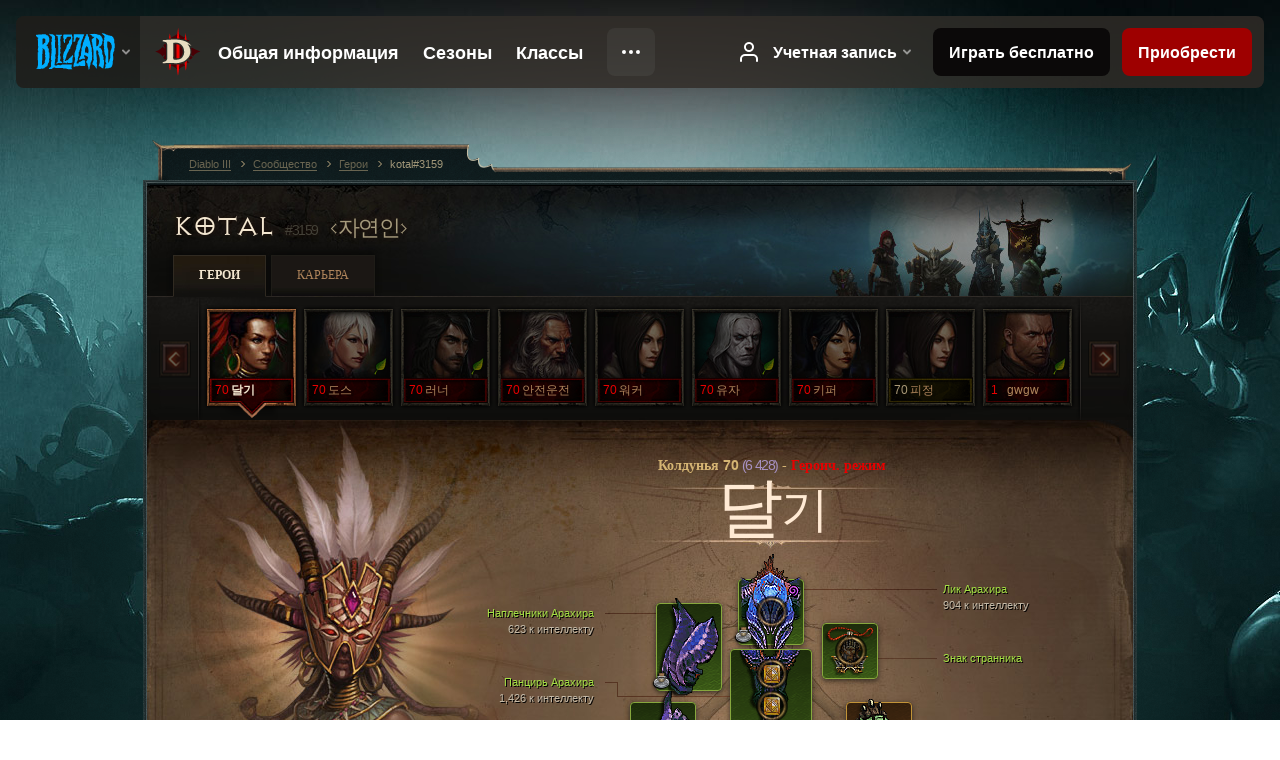

--- FILE ---
content_type: text/html;charset=UTF-8
request_url: https://kr.diablo3.blizzard.com/ru-ru/profile/kotal-3159/hero/93030833
body_size: 15647
content:
<!DOCTYPE html>
<html xmlns="http://www.w3.org/1999/xhtml" xml:lang="ru-ru" lang="ru-ru">
<head xmlns:og="http://ogp.me/ns#" xmlns:fb="http://ogp.me/ns/fb#">
<script type="text/javascript">
//<![CDATA[
var BlzCookieConsent = {
host: "blizzard.com",
onetrustScriptUrl: "https://cdn.cookielaw.org/scripttemplates/otSDKStub.js",
onetrustDomainScript: "22011b0f-2c46-49a3-a7bf-5f98a4d4da65",
cookieInfoUrlPattern: "/cookies/?$"
}
//]]>
</script>
<script type="text/javascript" src="/static/js/libs/cookie-consent-filter-compat.js?v=58-137" defer></script>
<script>
//<![CDATA[
var dataLayer = dataLayer|| [];
dataLayer.push({
"authenticated": "0" });
(function(w,d,s,l,i){w[l]=w[l]||[];w[l].push({"gtm.start":new Date().getTime(),event:"gtm.js"});var f=d.getElementsByTagName(s)[0], j=d.createElement(s),dl=l!="dataLayer"?"&amp;l="+l:"";j.async=true;j.src=
"//www.googletagmanager.com/gtm.js?id="+i+dl;f.parentNode.insertBefore(j,f);})
(window,document,"script","dataLayer","GTM-TVHPB9J");
//]]>
</script>
<meta http-equiv="imagetoolbar" content="false" />
<meta http-equiv="X-UA-Compatible" content="IE=edge,chrome=1" />
<title>kotal#3159 - Сообщество - Diablo III</title>
<link rel="icon" href="/static/images/icons/favicon.ico?v=58-137" type="image/x-icon" />
<link rel="shortcut icon" href="/static/images/icons/favicon.ico?v=58-137" type="image/x-icon" />
<link rel="stylesheet" type="text/css" media="all" href="/static/local-common/css/common-game-site.min.css?v=58-137" />
<link rel="stylesheet" type="text/css" media="all" href="/static/css/legal/ratings.css?v=58-137" />
<link rel="stylesheet" type="text/css" media="all" href="/static/css/d3.css?v=137" />
<link rel="stylesheet" type="text/css" media="all" href="/static/css/tooltips.css?v=137" />
<link rel="stylesheet" type="text/css" media="all" href="/static/css/profile/shared.css?v=58-137" />
<link rel="stylesheet" type="text/css" media="all" href="/static/css/profile/hero.css?v=58-137" />
<link rel="stylesheet" type="text/css" media="all" href="/static/css/tool/gear-calculator/hero-slots.css?v=58-137" />
<!--[if IE 6]> <link rel="stylesheet" type="text/css" media="all" href="/static/css/tooltips-ie6.css?v=137" />
<![endif]-->
<script type="text/javascript" src="/static/local-common/js/third-party.js?v=58-137"></script>
<script type="text/javascript" src="/static/local-common/js/common-game-site.min.js?v=58-137"></script>
<meta name="twitter:card" content="summary" />
<meta name="twitter:title" content="kotal#3159 - Сообщество - Diablo III" />
<meta name="twitter:description" content="witch-doctor 70-го уровня" />
<meta name="twitter:image:src" content="https://assets.diablo3.blizzard.com/d3/icons/portraits/100/witchdoctor_female.png" />
<!--[if IE 6]> <script type="text/javascript">
//<![CDATA[
try { document.execCommand('BackgroundImageCache', false, true) } catch(e) {}
//]]>
</script>
<![endif]-->
<script type="text/javascript">
//<![CDATA[
var Core = Core || {},
Login = Login || {};
Core.staticUrl = '/static';
Core.sharedStaticUrl = '/static/local-common';
Core.baseUrl = '/ru-ru';
Core.projectUrl = '';
Core.cdnUrl = 'https://blzmedia-a.akamaihd.net';
Core.supportUrl = 'http://kr.battle.net/support/';
Core.secureSupportUrl = 'https://kr.battle.net/support/';
Core.project = 'd3';
Core.locale = 'ru-ru';
Core.language = 'ru';
Core.region = 'kr';
Core.shortDateFormat = 'dd/MM/yyyy';
Core.dateTimeFormat = 'dd/MM/yyyy HH:mm';
Core.loggedIn = false;
Core.userAgent = 'web';
Login.embeddedUrl = 'https://kr.battle.net/login/login.frag';
var Flash = Flash || {};
Flash.videoPlayer = 'https://blzmedia-a.akamaihd.net/global-video-player/themes/d3/video-player.swf';
Flash.videoBase = 'https://blzmedia-a.akamaihd.net/d3/media/videos';
Flash.ratingImage = 'https://blzmedia-a.akamaihd.net/global-video-player/ratings/d3/ru-ru.jpg';
Flash.expressInstall = 'https://blzmedia-a.akamaihd.net/global-video-player/expressInstall.swf';
Flash.videoBase = 'https://assets.diablo3.blizzard.com/d3/media/videos';
//]]>
</script>
<meta property="fb:app_id" content="155068716934" />
<meta property="og:site_name" content="Diablo III" />
<meta property="og:locale" content="ru_RU" />
<meta property="og:type" content="website" />
<meta property="og:url" content="https://kr.diablo3.blizzard.com/ru-ru/profile/kotal-3159/hero/93800745" />
<meta property="og:image" content="https://assets.diablo3.blizzard.com/d3/icons/portraits/100/witchdoctor_female.png" />
<meta property="og:image" content="https://blzmedia-a.akamaihd.net/battle.net/logos/og-d3.png" />
<meta property="og:image" content="https://blzmedia-a.akamaihd.net/battle.net/logos/og-blizzard.png" />
<meta property="og:title" content="달기" />
<meta property="og:description" content="witch-doctor 70-го уровня" />
<link rel="canonical" href="https://kr.diablo3.blizzard.com/ru-ru/profile/kotal-3159/hero/93800745" />
<meta property="d3-cloud-provider" content="aws" />
<meta property="d3-app-name" content="d3-site-prod-kr" />
<meta property="d3-app-version" content="9.5.0" />
</head>
<body class="ru-ru profile profile-hero" itemscope="itemscope" itemtype="http://schema.org/WebPage" data-legal-country="US">
<noscript><iframe src="https://www.googletagmanager.com/ns.html?id=GTM-TVHPB9J"
height="0" width="0" style="display:none;visibility:hidden"></iframe></noscript>
<blz-nav
locale="ru-ru"
content="d3"
link-prefix="https://diablo3.blizzard.com/"
hidden
>
<script async src="https://navbar.blizzard.com/static/v1/nav.js"></script>
</blz-nav>
<div class="bg-wrapper">
<div class="wrapper">
<div id="main-content"></div>
<div class="body" itemscope="itemscope" itemtype="http://schema.org/WebPageElement">
<div class="body-top">
<div class="body-bot">



	<div class="profile-wrapper">
		<div class="profile-head">
			<a href="/ru-ru/profile/kotal-3159/">


	<h2 class="header-2" >					kotal
					<span class="battleTag">#3159</span>
					<span class="clan">자연인</span>
</h2>
			</a>
	<span class="clear"><!-- --></span>
		</div>



	<ul class="tab-menu ">
				<li class="menu-heroes ">
					<a href="/ru-ru/profile/kotal-3159/hero/93800745"
					
					 class="tab-active">
					<span>Герои</span>
					</a>
				</li>
				<li class="menu-career ">
					<a href="/ru-ru/profile/kotal-3159/career"
					
					>
					<span>Карьера</span>
					</a>
				</li>
	</ul>

		<script type="text/javascript">
		//<![CDATA[
				$(function() {
					Profile.baseUrl = '/ru-ru/profile/kotal-3159/';
					Profile.lastHero = 93800745;
					Profile.heroes = [
							{ id: 93800745, name: '달기', level: 70, 'class': 'witch-doctor', historyType: 'hero' },
							{ id: 99739341, name: '도스', level: 70, 'class': 'monk', historyType: 'hero' },
							{ id: 98961394, name: '러너', level: 70, 'class': 'demon-hunter', historyType: 'hero' },
							{ id: 80621054, name: '안전운전', level: 70, 'class': 'barbarian', historyType: 'hero' },
							{ id: 97505627, name: '워커', level: 70, 'class': 'demon-hunter', historyType: 'hero' },
							{ id: 97879059, name: '유자', level: 70, 'class': 'necromancer', historyType: 'hero' },
							{ id: 95899581, name: '키퍼', level: 70, 'class': 'wizard', historyType: 'hero' },
							{ id: 67762546, name: '피정', level: 70, 'class': 'demon-hunter', historyType: 'hero' },
							{ id: 99842188, name: 'gwgw', level: 1, 'class': 'crusader', historyType: 'hero' }
					];


						Profile.suppressAjaxLoad = true;

						if (window.history.pushState) {
							var activeHero = Profile.getHero(93800745);
							window.history.replaceState(activeHero, activeHero.name, activeHero.id);
						}
						Profile.bindHistory();
				});
		//]]>
		</script>


		<div class="profile-body" id="profile-body">


	<div class="witch-doctor-female">
		<div class="profile-selector MediaCarousel MediaCarousel--heroes" id="heroes">
			<span class="MediaCarousel-page MediaCarousel-page--right MediaCarousel-page--end"><span></span></span>
			<span class="MediaCarousel-page MediaCarousel-page--left MediaCarousel-page--end"><span></span></span>
			<div class="MediaCarousel-scrollWrap">
				<ul class="hero-tabs MediaCarousel-scroll">


						<li class="MediaCarousel-thumb">
							<a class="hero-tab witch-doctor-female hardcore active" href="93800745" data-tooltip="#hero-tab-tooltip-0">
								<span class="hero-portrait">
								</span>
								<span class="level">70</span>
								<span class="name">달기</span>
							</a>



	<div id="hero-tab-tooltip-0" style="display:none">
		<div class="hero-tab-tooltip profile-tooltip">
			


	<h2 class="subheader-2" >달기</h2>

			<p class="d3-color-hardcore">
				female <strong>70</strong>
			</p>
				<p class="d3-color-hardcore">Героич. режим
				</p>
		</div>
	</div>
						</li>


						<li class="MediaCarousel-thumb">
							<a class="hero-tab monk-female hardcore" href="99739341" data-tooltip="#hero-tab-tooltip-1">
								<span class="hero-portrait">
										<span class="small-seasonal-leaf"></span>
								</span>
								<span class="level">70</span>
								<span class="name">도스</span>
							</a>



	<div id="hero-tab-tooltip-1" style="display:none">
		<div class="hero-tab-tooltip profile-tooltip">
			


	<h2 class="subheader-2" >도스</h2>

			<p class="d3-color-hardcore">
				female <strong>70</strong>
				 - <span class="d3-color-seasonal">Сезонный герой</span>
			</p>
				<p class="d3-color-hardcore">Героич. режим
				</p>
		</div>
	</div>
						</li>


						<li class="MediaCarousel-thumb">
							<a class="hero-tab demon-hunter-male hardcore" href="98961394" data-tooltip="#hero-tab-tooltip-2">
								<span class="hero-portrait">
										<span class="small-seasonal-leaf"></span>
								</span>
								<span class="level">70</span>
								<span class="name">러너</span>
							</a>



	<div id="hero-tab-tooltip-2" style="display:none">
		<div class="hero-tab-tooltip profile-tooltip">
			


	<h2 class="subheader-2" >러너</h2>

			<p class="d3-color-hardcore">
				male <strong>70</strong>
				 - <span class="d3-color-seasonal">Сезонный герой</span>
			</p>
				<p class="d3-color-hardcore">Героич. режим
				</p>
		</div>
	</div>
						</li>


						<li class="MediaCarousel-thumb">
							<a class="hero-tab barbarian-male hardcore" href="80621054" data-tooltip="#hero-tab-tooltip-3">
								<span class="hero-portrait">
								</span>
								<span class="level">70</span>
								<span class="name">안전운전</span>
							</a>



	<div id="hero-tab-tooltip-3" style="display:none">
		<div class="hero-tab-tooltip profile-tooltip">
			


	<h2 class="subheader-2" >안전운전</h2>

			<p class="d3-color-hardcore">
				male <strong>70</strong>
			</p>
				<p class="d3-color-hardcore">Героич. режим
				</p>
		</div>
	</div>
						</li>


						<li class="MediaCarousel-thumb">
							<a class="hero-tab demon-hunter-female hardcore" href="97505627" data-tooltip="#hero-tab-tooltip-4">
								<span class="hero-portrait">
								</span>
								<span class="level">70</span>
								<span class="name">워커</span>
							</a>



	<div id="hero-tab-tooltip-4" style="display:none">
		<div class="hero-tab-tooltip profile-tooltip">
			


	<h2 class="subheader-2" >워커</h2>

			<p class="d3-color-hardcore">
				female <strong>70</strong>
			</p>
				<p class="d3-color-hardcore">Героич. режим
				</p>
		</div>
	</div>
						</li>


						<li class="MediaCarousel-thumb">
							<a class="hero-tab necromancer-male hardcore" href="97879059" data-tooltip="#hero-tab-tooltip-5">
								<span class="hero-portrait">
										<span class="small-seasonal-leaf"></span>
								</span>
								<span class="level">70</span>
								<span class="name">유자</span>
							</a>



	<div id="hero-tab-tooltip-5" style="display:none">
		<div class="hero-tab-tooltip profile-tooltip">
			


	<h2 class="subheader-2" >유자</h2>

			<p class="d3-color-hardcore">
				male <strong>70</strong>
				 - <span class="d3-color-seasonal">Сезонный герой</span>
			</p>
				<p class="d3-color-hardcore">Героич. режим
				</p>
		</div>
	</div>
						</li>


						<li class="MediaCarousel-thumb">
							<a class="hero-tab wizard-female hardcore" href="95899581" data-tooltip="#hero-tab-tooltip-6">
								<span class="hero-portrait">
								</span>
								<span class="level">70</span>
								<span class="name">키퍼</span>
							</a>



	<div id="hero-tab-tooltip-6" style="display:none">
		<div class="hero-tab-tooltip profile-tooltip">
			


	<h2 class="subheader-2" >키퍼</h2>

			<p class="d3-color-hardcore">
				female <strong>70</strong>
			</p>
				<p class="d3-color-hardcore">Героич. режим
				</p>
		</div>
	</div>
						</li>


						<li class="MediaCarousel-thumb">
							<a class="hero-tab demon-hunter-female " href="67762546" data-tooltip="#hero-tab-tooltip-7">
								<span class="hero-portrait">
								</span>
								<span class="level">70</span>
								<span class="name">피정</span>
							</a>



	<div id="hero-tab-tooltip-7" style="display:none">
		<div class="hero-tab-tooltip profile-tooltip">
			


	<h2 class="subheader-2" >피정</h2>

			<p >
				female <strong>70</strong>
			</p>
		</div>
	</div>
						</li>


						<li class="MediaCarousel-thumb">
							<a class="hero-tab crusader-male hardcore" href="99842188" data-tooltip="#hero-tab-tooltip-8">
								<span class="hero-portrait">
										<span class="small-seasonal-leaf"></span>
								</span>
								<span class="level">1</span>
								<span class="name">gwgw</span>
							</a>



	<div id="hero-tab-tooltip-8" style="display:none">
		<div class="hero-tab-tooltip profile-tooltip">
			


	<h2 class="subheader-2" >gwgw</h2>

			<p class="d3-color-hardcore">
				male <strong>1</strong>
				 - <span class="d3-color-seasonal">Сезонный герой</span>
			</p>
				<p class="d3-color-hardcore">Героич. режим
				</p>
		</div>
	</div>
						</li>
				</ul>
			</div>
		</div>

		<div class="profile-sheet">




	<h2 class="class" >				<a href="/ru-ru/class/witch-doctor/">

					<span>Колдунья <strong>70<span class="paragon-level">(6 428)</span></strong></span>
						<span> - </span>
						<strong class="d3-color-hardcore">Героич. режим</strong>

				</a>
</h2>

			

	<h2 class="header-2 name" >달기</h2>


			<div class="paperdoll" id="paperdoll">

		<div class="weapon-flourish main-hand-flourish elemental-lightning"></div>

	<ul class="gear-slots">
	<li class="slot-head">

				<a class="slot-link" href="/ru-ru/item/arachyrs-visage-Unique_Helm_Set_02_p3" data-d3tooltip="item-profile/10323104~93800745~arachyrs-visage~Unique_Helm_Set_02_p3">
				<span class="d3-icon d3-icon-item d3-icon-item-green">
					<span class="icon-item-gradient">
						<span class="icon-item-inner"></span>
					</span>
				</span>

					<span class="image">
					<img src="https://assets.diablo3.blizzard.com/d3/icons/items/large/unique_helm_set_02_p3_witchdoctor_male.png" alt="" />
				</span>

		<span class="sockets-wrapper">
			<span class="sockets-align">
						<span class="socket">

						</span><br />
			</span>
		</span>
				</a>

		<a href="/ru-ru/item/winter-dye-Dye_03" class="item-dye" >
			<img src="https://assets.diablo3.blizzard.com/d3/icons/items/small/dye_03_demonhunter_male.png" />
		</a>

		<a href="/ru-ru/item/visage-of-giyua-Unique_VoodooMask_008_x1" class="item-transmog" >
			<img src="/static/images/profile/hero/bg-transmog.gif?v=58-137" />
		</a>

	</li>
	<li class="slot-torso">

				<a class="slot-link" href="/ru-ru/item/arachyrs-carapace-Unique_Chest_Set_02_p3" data-d3tooltip="item-profile/10323104~93800745~arachyrs-carapace~Unique_Chest_Set_02_p3">
				<span class="d3-icon d3-icon-item d3-icon-item-green">
					<span class="icon-item-gradient">
						<span class="icon-item-inner"></span>
					</span>
				</span>

					<span class="image">
					<img src="https://assets.diablo3.blizzard.com/d3/icons/items/large/unique_chest_set_02_p3_witchdoctor_male.png" alt="" />
				</span>

		<span class="sockets-wrapper">
			<span class="sockets-align">
					<span class="socket">
						<img class="gem" src="https://assets.diablo3.blizzard.com/d3/icons/items/small/x1_topaz_10_demonhunter_male.png" />
					</span><br />
					<span class="socket">
						<img class="gem" src="https://assets.diablo3.blizzard.com/d3/icons/items/small/x1_topaz_10_demonhunter_male.png" />
					</span><br />
					<span class="socket">
						<img class="gem" src="https://assets.diablo3.blizzard.com/d3/icons/items/small/x1_topaz_10_demonhunter_male.png" />
					</span><br />
			</span>
		</span>
				</a>

		<a href="/ru-ru/item/winter-dye-Dye_03" class="item-dye" >
			<img src="https://assets.diablo3.blizzard.com/d3/icons/items/small/dye_03_demonhunter_male.png" />
		</a>


	</li>
	<li class="slot-feet">

				<a class="slot-link" href="/ru-ru/item/arachyrs-stride-Unique_Boots_Set_02_p3" data-d3tooltip="item-profile/10323104~93800745~arachyrs-stride~Unique_Boots_Set_02_p3">
				<span class="d3-icon d3-icon-item d3-icon-item-green">
					<span class="icon-item-gradient">
						<span class="icon-item-inner"></span>
					</span>
				</span>

					<span class="image">
					<img src="https://assets.diablo3.blizzard.com/d3/icons/items/large/unique_boots_set_02_p3_witchdoctor_male.png" alt="" />
				</span>

				</a>

		<a href="/ru-ru/item/winter-dye-Dye_03" class="item-dye" >
			<img src="https://assets.diablo3.blizzard.com/d3/icons/items/small/dye_03_demonhunter_male.png" />
		</a>

		<a href="/ru-ru/artisan/blacksmith/recipe/master-greaves" class="item-transmog" >
			<img src="/static/images/profile/hero/bg-transmog.gif?v=58-137" />
		</a>

	</li>
	<li class="slot-hands">

				<a class="slot-link" href="/ru-ru/item/arachyrs-claws-Unique_Gloves_Set_02_p3" data-d3tooltip="item-profile/10323104~93800745~arachyrs-claws~Unique_Gloves_Set_02_p3">
				<span class="d3-icon d3-icon-item d3-icon-item-green">
					<span class="icon-item-gradient">
						<span class="icon-item-inner"></span>
					</span>
				</span>

					<span class="image">
					<img src="https://assets.diablo3.blizzard.com/d3/icons/items/large/unique_gloves_set_02_p3_witchdoctor_male.png" alt="" />
				</span>

				</a>

		<a href="/ru-ru/item/winter-dye-Dye_03" class="item-dye" >
			<img src="https://assets.diablo3.blizzard.com/d3/icons/items/small/dye_03_demonhunter_male.png" />
		</a>


	</li>
	<li class="slot-shoulders">

				<a class="slot-link" href="/ru-ru/item/arachyrs-mantle-Unique_Shoulder_Set_02_p3" data-d3tooltip="item-profile/10323104~93800745~arachyrs-mantle~Unique_Shoulder_Set_02_p3">
				<span class="d3-icon d3-icon-item d3-icon-item-green">
					<span class="icon-item-gradient">
						<span class="icon-item-inner"></span>
					</span>
				</span>

					<span class="image">
					<img src="https://assets.diablo3.blizzard.com/d3/icons/items/large/unique_shoulder_set_02_p3_witchdoctor_male.png" alt="" />
				</span>

				</a>

		<a href="/ru-ru/item/winter-dye-Dye_03" class="item-dye" >
			<img src="https://assets.diablo3.blizzard.com/d3/icons/items/small/dye_03_demonhunter_male.png" />
		</a>


	</li>
	<li class="slot-legs">

				<a class="slot-link" href="/ru-ru/item/depth-diggers-Unique_Pants_006_p1" data-d3tooltip="item-profile/10323104~93800745~depth-diggers~Unique_Pants_006_p1">
				<span class="d3-icon d3-icon-item d3-icon-item-orange">
					<span class="icon-item-gradient">
						<span class="icon-item-inner"></span>
					</span>
				</span>

					<span class="image">
					<img src="https://assets.diablo3.blizzard.com/d3/icons/items/large/unique_pants_006_p1_witchdoctor_male.png" alt="" />
				</span>

		<span class="sockets-wrapper">
			<span class="sockets-align">
					<span class="socket">
						<img class="gem" src="https://assets.diablo3.blizzard.com/d3/icons/items/small/x1_topaz_10_demonhunter_male.png" />
					</span><br />
					<span class="socket">
						<img class="gem" src="https://assets.diablo3.blizzard.com/d3/icons/items/small/x1_topaz_10_demonhunter_male.png" />
					</span><br />
			</span>
		</span>
				</a>



	</li>
	<li class="slot-bracers">

				<a class="slot-link" href="/ru-ru/item/lakumbas-ornament-P72_Unique_Bracer_102" data-d3tooltip="item-profile/10323104~93800745~lakumbas-ornament~P72_Unique_Bracer_102">
				<span class="d3-icon d3-icon-item d3-icon-item-orange">
					<span class="icon-item-gradient">
						<span class="icon-item-inner"></span>
					</span>
				</span>

					<span class="image">
					<img src="https://assets.diablo3.blizzard.com/d3/icons/items/large/p72_unique_bracer_102_witchdoctor_male.png" alt="" />
				</span>

				</a>



	</li>
	<li class="slot-mainHand">

				<a class="slot-link" href="/ru-ru/item/sacred-harvester-P1_CeremonialDagger_norm_unique_01" data-d3tooltip="item-profile/10323104~93800745~sacred-harvester~P1_CeremonialDagger_norm_unique_01">
				<span class="d3-icon d3-icon-item d3-icon-item-orange">
					<span class="icon-item-gradient">
						<span class="icon-item-inner"></span>
					</span>
				</span>

					<span class="image">
					<img src="https://assets.diablo3.blizzard.com/d3/icons/items/large/p1_ceremonialdagger_norm_unique_01_witchdoctor_male.png" alt="" />
				</span>

		<span class="sockets-wrapper">
			<span class="sockets-align">
					<span class="socket">
						<img class="gem" src="https://assets.diablo3.blizzard.com/d3/icons/items/small/x1_emerald_10_demonhunter_male.png" />
					</span><br />
			</span>
		</span>
				</a>



	</li>
	<li class="slot-offHand">

				<a class="slot-link" href="/ru-ru/item/shukranis-triumph-P72_Unique_Mojo_102" data-d3tooltip="item-profile/10323104~93800745~shukranis-triumph~P72_Unique_Mojo_102">
				<span class="d3-icon d3-icon-item d3-icon-item-orange">
					<span class="icon-item-gradient">
						<span class="icon-item-inner"></span>
					</span>
				</span>

					<span class="image">
					<img src="https://assets.diablo3.blizzard.com/d3/icons/items/large/p72_unique_mojo_102_witchdoctor_male.png" alt="" />
				</span>

				</a>


		<a href="/ru-ru/item/wilkens-reach-P4_Unique_Mojo_003" class="item-transmog" >
			<img src="/static/images/profile/hero/bg-transmog.gif?v=58-137" />
		</a>

	</li>
	<li class="slot-waist">

				<a class="slot-link" href="/ru-ru/item/brood-of-araneae-P72_Unique_Belt_007" data-d3tooltip="item-profile/10323104~93800745~brood-of-araneae~P72_Unique_Belt_007">
				<span class="d3-icon d3-icon-item d3-icon-item-orange">
					<span class="icon-item-gradient">
						<span class="icon-item-inner"></span>
					</span>
				</span>

					<span class="image">
					<img src="https://assets.diablo3.blizzard.com/d3/icons/items/large/p72_unique_belt_007_witchdoctor_male.png" alt="" />
				</span>

				</a>



	</li>
	<li class="slot-rightFinger">

				<a class="slot-link" href="/ru-ru/item/unity-Unique_Ring_010_x1" data-d3tooltip="item-profile/10323104~93800745~unity~Unique_Ring_010_x1">
				<span class="d3-icon d3-icon-item d3-icon-item-orange">
					<span class="icon-item-gradient">
						<span class="icon-item-inner"></span>
					</span>
				</span>

					<span class="image">
					<img src="https://assets.diablo3.blizzard.com/d3/icons/items/large/unique_ring_010_x1_witchdoctor_male.png" alt="" />
				</span>

				</a>



	</li>
	<li class="slot-leftFinger">

				<a class="slot-link" href="/ru-ru/item/the-compass-rose-Unique_Ring_013_x1" data-d3tooltip="item-profile/10323104~93800745~the-compass-rose~Unique_Ring_013_x1">
				<span class="d3-icon d3-icon-item d3-icon-item-green">
					<span class="icon-item-gradient">
						<span class="icon-item-inner"></span>
					</span>
				</span>

					<span class="image">
					<img src="https://assets.diablo3.blizzard.com/d3/icons/items/large/unique_ring_013_x1_witchdoctor_male.png" alt="" />
				</span>

		<span class="sockets-wrapper">
			<span class="sockets-align">
						<span class="socket">

						</span><br />
			</span>
		</span>
				</a>



	</li>
	<li class="slot-neck">

				<a class="slot-link" href="/ru-ru/item/the-travelers-pledge-Unique_Amulet_008_x1" data-d3tooltip="item-profile/10323104~93800745~the-travelers-pledge~Unique_Amulet_008_x1">
				<span class="d3-icon d3-icon-item d3-icon-item-green">
					<span class="icon-item-gradient">
						<span class="icon-item-inner"></span>
					</span>
				</span>

					<span class="image">
					<img src="https://assets.diablo3.blizzard.com/d3/icons/items/large/unique_amulet_008_x1_witchdoctor_male.png" alt="" />
				</span>

		<span class="sockets-wrapper">
			<span class="sockets-align">
						<span class="socket">

						</span><br />
			</span>
		</span>
				</a>



	</li>

	</ul>

	<ul class="gear-labels" id="gear-labels">


		<li class="gear-label slot-head">
				<a href="/ru-ru/item/arachyrs-visage-Unique_Helm_Set_02_p3"
				   data-d3tooltip="item-profile/10323104~93800745~arachyrs-visage~Unique_Helm_Set_02_p3"
				   class="label-link d3-color-green">
						<span class="item-name">Лик Арахира</span>
						<span class="bonus-value bonus-77 long-bonus"
							 style="display:none">
						260 ед. опыта при убийстве монстров.
						</span>
						<span class="bonus-value bonus-391 long-bonus"
							 style="display:none">
						Гнезда (1)
						</span>
						<span class="bonus-value bonus-1211 long-bonus"
							 style="display:none">
						977 к живучести
						</span>
						<span class="bonus-value bonus-253 long-bonus"
							 style="display:none">
						0.06*1001+% к вероятности критического удара
						</span>
						<span class="bonus-value bonus-1210 long-bonus"
							>
						904 к интеллекту
						</span>
				</a>


		</li>


		<li class="gear-label slot-torso">
				<a href="/ru-ru/item/arachyrs-carapace-Unique_Chest_Set_02_p3"
				   data-d3tooltip="item-profile/10323104~93800745~arachyrs-carapace~Unique_Chest_Set_02_p3"
				   class="label-link d3-color-green">
						<span class="item-name">Панцирь Арахира</span>
						<span class="bonus-value bonus-353 long-bonus"
							 style="display:none">
						Восполняет 6,864 ед. здоровья при убийстве
						</span>
						<span class="bonus-value bonus-392 long-bonus"
							 style="display:none">
						Гнезда (0)
						</span>
						<span class="bonus-value bonus-34 long-bonus"
							 style="display:none">
						769 ед. брони
						</span>
						<span class="bonus-value bonus-1211 long-bonus"
							 style="display:none">
						610 к живучести
						</span>
						<span class="bonus-value bonus-1210 long-bonus"
							>
						1,426 к интеллекту
						</span>
				</a>


		</li>


		<li class="gear-label slot-feet">
				<a href="/ru-ru/item/arachyrs-stride-Unique_Boots_Set_02_p3"
				   data-d3tooltip="item-profile/10323104~93800745~arachyrs-stride~Unique_Boots_Set_02_p3"
				   class="label-link d3-color-green">
						<span class="item-name">Поступь Арахира</span>
						<span class="bonus-value bonus-34 long-bonus"
							 style="display:none">
						465 ед. брони
						</span>
						<span class="bonus-value bonus-96 long-bonus"
							 style="display:none">
						+129 к сопротивлению всем стихиям
						</span>
						<span class="bonus-value bonus-86 long-bonus"
							 style="display:none">
						Сферы здоровья и зелья дополнительно восполняют 36,314 ед. здоровья.
						</span>
						<span class="bonus-value bonus-1211 long-bonus"
							 style="display:none">
						576 к живучести
						</span>
						<span class="bonus-value bonus-1076 long-bonus"
							 style="display:none">
						Увеличивает радиус автоматического поднятия золота и сфер здоровья на 1 м.
						</span>
						<span class="bonus-value bonus-1210 long-bonus"
							>
						614 к интеллекту
						</span>
				</a>


		</li>


		<li class="gear-label slot-hands">
				<a href="/ru-ru/item/arachyrs-claws-Unique_Gloves_Set_02_p3"
				   data-d3tooltip="item-profile/10323104~93800745~arachyrs-claws~Unique_Gloves_Set_02_p3"
				   class="label-link d3-color-green">
						<span class="item-name">Когти Арахира</span>
						<span class="bonus-value bonus-203 long-bonus"
							 style="display:none">
						+0.06% к скорости атаки
						</span>
						<span class="bonus-value bonus-1215 long-bonus"
							 style="display:none">
						Данный предмет не теряет прочности
						</span>
						<span class="bonus-value bonus-258 long-bonus"
							 style="display:none">
						+50% к критическому урону
						</span>
						<span class="bonus-value bonus-1076 long-bonus"
							 style="display:none">
						Увеличивает радиус автоматического поднятия золота и сфер здоровья на 1 м.
						</span>
						<span class="bonus-value bonus-253 long-bonus"
							 style="display:none">
						0.09*1001+% к вероятности критического удара
						</span>
						<span class="bonus-value bonus-1210 long-bonus"
							>
						965 к интеллекту
						</span>
				</a>


		</li>


		<li class="gear-label slot-shoulders">
				<a href="/ru-ru/item/arachyrs-mantle-Unique_Shoulder_Set_02_p3"
				   data-d3tooltip="item-profile/10323104~93800745~arachyrs-mantle~Unique_Shoulder_Set_02_p3"
				   class="label-link d3-color-green">
						<span class="item-name">Наплечники Арахира</span>
						<span class="bonus-value bonus-50 long-bonus"
							 style="display:none">
						35% золота при убийстве монстров
						</span>
						<span class="bonus-value bonus-135 long-bonus"
							 style="display:none">
						15% здоровья
						</span>
						<span class="bonus-value bonus-1211 long-bonus"
							 style="display:none">
						629 к живучести
						</span>
						<span class="bonus-value bonus-1076 long-bonus"
							 style="display:none">
						Увеличивает радиус автоматического поднятия золота и сфер здоровья на 1 м.
						</span>
						<span class="bonus-value bonus-1210 long-bonus"
							>
						623 к интеллекту
						</span>
						<span class="bonus-value bonus-1355 long-bonus"
							 style="display:none">
						Вероятность нанести 0.2% урона по области при попадании.
						</span>
				</a>


		</li>


		<li class="gear-label slot-legs">
				<a href="/ru-ru/item/depth-diggers-Unique_Pants_006_p1"
				   data-d3tooltip="item-profile/10323104~93800745~depth-diggers~Unique_Pants_006_p1"
				   class="label-link d3-color-orange">
						<span class="item-name">Покорители подземных глубин</span>
						<span class="bonus-value bonus-1209 long-bonus"
							 style="display:none">
						650 к ловкости
						</span>
						<span class="bonus-value bonus-392 long-bonus"
							 style="display:none">
						Гнезда (0)
						</span>
						<span class="bonus-value bonus-1211 long-bonus"
							 style="display:none">
						650 к живучести
						</span>
						<span class="bonus-value bonus-1076 long-bonus"
							 style="display:none">
						Увеличивает радиус автоматического поднятия золота и сфер здоровья на 2 м.
						</span>
						<span class="bonus-value bonus-1210 long-bonus"
							>
						560 к интеллекту
						</span>
				</a>


		</li>


		<li class="gear-label slot-bracers">
				<a href="/ru-ru/item/lakumbas-ornament-P72_Unique_Bracer_102"
				   data-d3tooltip="item-profile/10323104~93800745~lakumbas-ornament~P72_Unique_Bracer_102"
				   class="label-link d3-color-orange">
						<span class="item-name">Украшение Лакумбы</span>
						<span class="bonus-value bonus-244 long-bonus"
							 style="display:none">
						Эффективность умений, наносящих физический урон, повышается на 20%.
						</span>
						<span class="bonus-value bonus-1211 long-bonus"
							 style="display:none">
						582 к живучести
						</span>
						<span class="bonus-value bonus-253 long-bonus"
							 style="display:none">
						0.06*1001+% к вероятности критического удара
						</span>
						<span class="bonus-value bonus-1210 long-bonus"
							>
						564 к интеллекту
						</span>
				</a>


		</li>


		<li class="gear-label slot-mainHand">
				<a href="/ru-ru/item/sacred-harvester-P1_CeremonialDagger_norm_unique_01"
				   data-d3tooltip="item-profile/10323104~93800745~sacred-harvester~P1_CeremonialDagger_norm_unique_01"
				   class="label-link d3-color-orange">
						<span class="item-name">Священный пожинатель</span>
						<span class="weapon-dps">
						3 123,9 Ур./сек
					</span>
						<span class="bonus-value bonus-392 long-bonus"
							 style="display:none">
						Гнезда (0)
						</span>
						<span class="bonus-value bonus-241 long-bonus"
							 style="display:none">
						10% к урону
						</span>
						<span class="bonus-value bonus-258 long-bonus"
							 style="display:none">
						+130% к критическому урону
						</span>
						<span class="bonus-value bonus-1210 long-bonus"
							>
						948 к интеллекту
						</span>
						<span class="bonus-value bonus-1355 long-bonus"
							 style="display:none">
						Вероятность нанести 0.24% урона по области при попадании.
						</span>
				</a>


		</li>


		<li class="gear-label slot-offHand">
				<a href="/ru-ru/item/shukranis-triumph-P72_Unique_Mojo_102"
				   data-d3tooltip="item-profile/10323104~93800745~shukranis-triumph~P72_Unique_Mojo_102"
				   class="label-link d3-color-orange">
						<span class="item-name">Триумф Шукрани</span>
						<span class="bonus-value bonus-77 long-bonus"
							 style="display:none">
						260 ед. опыта при убийстве монстров.
						</span>
						<span class="bonus-value bonus-1211 long-bonus"
							 style="display:none">
						877 к живучести
						</span>
						<span class="bonus-value bonus-253 long-bonus"
							 style="display:none">
						0.09*1001+% к вероятности критического удара
						</span>
						<span class="bonus-value bonus-1210 long-bonus"
							>
						871 к интеллекту
						</span>
				</a>


		</li>


		<li class="gear-label slot-waist">
				<a href="/ru-ru/item/brood-of-araneae-P72_Unique_Belt_007"
				   data-d3tooltip="item-profile/10323104~93800745~brood-of-araneae~P72_Unique_Belt_007"
				   class="label-link d3-color-orange">
						<span class="item-name">Кровь Араны</span>
						<span class="bonus-value bonus-1215 long-bonus"
							 style="display:none">
						Данный предмет не теряет прочности
						</span>
						<span class="bonus-value bonus-34 long-bonus"
							 style="display:none">
						459 ед. брони
						</span>
						<span class="bonus-value bonus-1211 long-bonus"
							 style="display:none">
						638 к живучести
						</span>
						<span class="bonus-value bonus-1210 long-bonus"
							>
						610 к интеллекту
						</span>
				</a>


		</li>


		<li class="gear-label slot-rightFinger">
				<a href="/ru-ru/item/unity-Unique_Ring_010_x1"
				   data-d3tooltip="item-profile/10323104~93800745~unity~Unique_Ring_010_x1"
				   class="label-link d3-color-orange">
						<span class="item-name">Единство</span>
						<span class="bonus-value bonus-77 long-bonus"
							 style="display:none">
						187 ед. опыта при убийстве монстров.
						</span>
						<span class="bonus-value bonus-740 long-bonus"
							 style="display:none">
						Уменьшает затраты всех ресурсов на 8%.
						</span>
						<span class="bonus-value bonus-1134 long-bonus"
							 style="display:none">
						+12% к урону, наносимому особым противникам
						</span>
						<span class="bonus-value bonus-253 long-bonus"
							 style="display:none">
						0.05*1001+% к вероятности критического удара
						</span>
						<span class="bonus-value bonus-1210 long-bonus"
							>
						473 к интеллекту
						</span>
				</a>


		</li>


		<li class="gear-label slot-leftFinger">
				<a href="/ru-ru/item/the-compass-rose-Unique_Ring_013_x1"
				   data-d3tooltip="item-profile/10323104~93800745~the-compass-rose~Unique_Ring_013_x1"
				   class="label-link d3-color-green">
						<span class="item-name">Роза ветров</span>
						<span class="bonus-value bonus-1209 long-bonus"
							 style="display:none">
						447 к ловкости
						</span>
						<span class="bonus-value bonus-391 long-bonus"
							 style="display:none">
						Гнезда (1)
						</span>
						<span class="bonus-value bonus-258 long-bonus"
							 style="display:none">
						+49% к критическому урону
						</span>
						<span class="bonus-value bonus-253 long-bonus"
							 style="display:none">
						0.06*1001+% к вероятности критического удара
						</span>
				</a>


		</li>


		<li class="gear-label slot-neck">
				<a href="/ru-ru/item/the-travelers-pledge-Unique_Amulet_008_x1"
				   data-d3tooltip="item-profile/10323104~93800745~the-travelers-pledge~Unique_Amulet_008_x1"
				   class="label-link d3-color-green">
						<span class="item-name">Знак странника</span>
						<span class="bonus-value bonus-77 long-bonus"
							 style="display:none">
						260 ед. опыта при убийстве монстров.
						</span>
						<span class="bonus-value bonus-391 long-bonus"
							 style="display:none">
						Гнезда (1)
						</span>
						<span class="bonus-value bonus-244 long-bonus"
							 style="display:none">
						Эффективность умений, наносящих физический урон, повышается на 20%.
						</span>
						<span class="bonus-value bonus-258 long-bonus"
							 style="display:none">
						+100% к критическому урону
						</span>
						<span class="bonus-value bonus-253 long-bonus"
							 style="display:none">
						0.1*1001+% к вероятности критического удара
						</span>
				</a>


		</li>
	</ul>

	<ul class="gear-lines">
				<li class="slot-head"></li>
				<li class="slot-torso"></li>
				<li class="slot-feet"></li>
				<li class="slot-hands"></li>
				<li class="slot-shoulders"></li>
				<li class="slot-legs"></li>
				<li class="slot-bracers"></li>
				<li class="slot-mainHand"></li>
				<li class="slot-offHand"></li>
				<li class="slot-waist"></li>
				<li class="slot-rightFinger"></li>
				<li class="slot-leftFinger"></li>
				<li class="slot-neck"></li>
	</ul>
			</div>


		<div class="gear-bonuses" id="bonuses">
			

	<h3 class="header-3" ><span class="help-icon tip" data-tooltip="#gear-bonuses-tooltip"></span>Бонусы от экипировки</h3>


			<div id="gear-bonuses-tooltip" style="display: none;">
				<div class="profile-tooltip">
					


	<h2 class="subheader-2" >Бонусы от экипировки</h2>

					<p>Здесь выводится список наиболее существенных бонусов от экипировки. Выберите характеристику, чтобы увидеть, какие предметы повышают ее.</p>
				</div>
			</div>

			<ul>
					<li>
						<a href="javascript:;" class="bonus-stat" data-bonus-index="1210">
							<span class="bonus-radio active"></span>8,558 к интеллекту
						</a>
					</li>
					<li>
						<a href="javascript:;" class="bonus-stat" data-bonus-index="1211">
							<span class="bonus-radio"></span>5,539 к живучести
						</a>
					</li>
					<li>
						<a href="javascript:;" class="bonus-stat" data-bonus-index="253">
							<span class="bonus-radio"></span>0.51*1001+% к вероятности критического удара
						</a>
					</li>
					<li>
						<a href="javascript:;" class="bonus-stat" data-bonus-index="391">
							<span class="bonus-radio"></span>Гнезда (9)
						</a>
					</li>
					<li>
						<a href="javascript:;" class="bonus-stat" data-bonus-index="77">
							<span class="bonus-radio"></span>967 ед. опыта при убийстве монстров.
						</a>
					</li>
			</ul>
		</div>

	<span class="clear"><!-- --></span>
		</div>

		<div class="profile-lower">

			<div class="profile-overview" id="overview">


	<div class="page-section skills">
			<div class="section-header ">
				

	<h3 class="header-3" >Умения</h3>


			</div>

		<div class="section-body">
		<a href="/ru-ru/calculator/" class="profile-link">
			Открыть в калькуляторе талантов
			<span class="icon-frame icon-frame-text">
				<span class="icon-16 icon-16-rarrow"></span>
			</span>
		</a>

		<div class="skills-wrapper">

			<ul class="active-skills clear-after">

						<li>
							<div id="active-skill-tooltip-0" style="display:none;">
	<div class="d3-tooltip d3-tooltip-skill">



	<div class="tooltip-head">
		<h3 class="">Рой саранчи</h3>
	</div>

	<div class="tooltip-body ">




		<span class="d3-icon d3-icon-skill d3-icon-skill-64 " style="background-image: url('https://assets.diablo3.blizzard.com/d3/icons/skills/64/witchdoctor_locust_swarm.png'); width: 64px; height: 64px;">
			<span class="frame"></span>
		</span>

			<div class="description">
					<p><span class="d3-color-gold">Затраты:</span> <span class="d3-color-green">300</span> ед. маны</p>

<p>Колдунья призывает рой саранчи, которая жалит противника и наносит ему <span class="d3-color-green">1040%</span> урона от оружия в виде урона от яда в течение <span class="d3-color-green">8</span> сек. </p>

<p>Саранча перелетает на соседних противников.</p>
				
					<p class="special">Вспомогательное</p>
				<p class="subtle">Осваивается начиная с <em>21</em>-го уровня</p>
			</div>

	</div>


	<div class="tooltip-extension rune-extension">
	<span class="d3-icon d3-icon-rune d3-icon-rune-large">
		<span class="rune-b"></span>
	</span>
				

	<h3 class="header-3" >Мор</h3>

					<p>Рой саранчи с вероятностью <span class="d3-color-green">100%</span> может перелететь на двух дополнительных противников, а не на одного.</p>
				<p class="subtle">Осваивается начиная с <em>27</em>-го уровня</p>
	</div>

	</div>
							</div>

							<a id="active-skill-tooltip-0-link" href="/ru-ru/class/witch-doctor/active/locust-swarm" data-tooltip="#active-skill-tooltip-0">



		<span class="d3-icon d3-icon-skill d3-icon-skill-42 " style="background-image: url('https://assets.diablo3.blizzard.com/d3/icons/skills/42/witchdoctor_locust_swarm.png'); width: 42px; height: 42px;">
			<span class="frame"></span>
		</span>
								<span class="skill-name">
									Рой саранчи
									<span class="rune-name">
										Мор
									</span>
								</span>
							</a>
							<span class="slot slot-primary"></span>

		<script type="text/javascript">
		//<![CDATA[
								$(function() {
									$("#active-skill-tooltip-0-link").data("tooltip-options", {className: "ui-tooltip-d3"});
								});
		//]]>
		</script>
						</li>

						<li>
							<div id="active-skill-tooltip-1" style="display:none;">
	<div class="d3-tooltip d3-tooltip-skill">



	<div class="tooltip-head">
		<h3 class="">Нашествие жаб</h3>
	</div>

	<div class="tooltip-body ">




		<span class="d3-icon d3-icon-skill d3-icon-skill-64 " style="background-image: url('https://assets.diablo3.blizzard.com/d3/icons/skills/64/witchdoctor_plagueoftoads.png'); width: 64px; height: 64px;">
			<span class="frame"></span>
		</span>

			<div class="description">
					<p><span class="d3-color-gold">Это базовое заклинание колдуньи. На произнесение такого заклинания не требуется мана.</span></p>

<p>Колдунья выпускает несколько жаб, при столкновении с противниками наносящих им урон от яда в размере <span class="d3-color-green">190%</span> урона от оружия.</p>
				
					<p class="special">Основное</p>
				<p class="subtle">Осваивается начиная с <em>11</em>-го уровня</p>
			</div>

	</div>


	<div class="tooltip-extension rune-extension">
	<span class="d3-icon d3-icon-rune d3-icon-rune-large">
		<span class="rune-c"></span>
	</span>
				

	<h3 class="header-3" >Пронзительные жабы</h3>

					<p>Колдунья подвергает жаб мутации, позволяющей им проходить сквозь противников, нанося физический урон в размере <span class="d3-color-green">130%</span> урона от оружия.</p>
				<p class="subtle">Осваивается начиная с <em>24</em>-го уровня</p>
	</div>

	</div>
							</div>

							<a id="active-skill-tooltip-1-link" href="/ru-ru/class/witch-doctor/active/plague-of-toads" data-tooltip="#active-skill-tooltip-1">



		<span class="d3-icon d3-icon-skill d3-icon-skill-42 " style="background-image: url('https://assets.diablo3.blizzard.com/d3/icons/skills/42/witchdoctor_plagueoftoads.png'); width: 42px; height: 42px;">
			<span class="frame"></span>
		</span>
								<span class="skill-name">
									Нашествие жаб
									<span class="rune-name">
										Пронзительные жабы
									</span>
								</span>
							</a>
							<span class="slot slot-secondary"></span>

		<script type="text/javascript">
		//<![CDATA[
								$(function() {
									$("#active-skill-tooltip-1-link").data("tooltip-options", {className: "ui-tooltip-d3"});
								});
		//]]>
		</script>
						</li>

						<li>
							<div id="active-skill-tooltip-2" style="display:none;">
	<div class="d3-tooltip d3-tooltip-skill">



	<div class="tooltip-head">
		<h3 class="">Сглаз</h3>
	</div>

	<div class="tooltip-body ">




		<span class="d3-icon d3-icon-skill d3-icon-skill-64 " style="background-image: url('https://assets.diablo3.blizzard.com/d3/icons/skills/64/witchdoctor_hex.png'); width: 64px; height: 64px;">
			<span class="frame"></span>
		</span>

			<div class="description">
					<p><span class="d3-color-gold">Время восстановления:</span> <span class="d3-color-green">15</span> сек.</p>

<p>Колдунья на <span class="d3-color-green">12</span> сек. призывает фетиша-шамана. Это существо превращает группы противников в куриц, которые не могут атаковать.</p>
				
					<p class="special">Защита</p>
				<p class="subtle">Осваивается начиная с <em>22</em>-го уровня</p>
			</div>

	</div>


	<div class="tooltip-extension rune-extension">
	<span class="d3-icon d3-icon-rune d3-icon-rune-large">
		<span class="rune-c"></span>
	</span>
				

	<h3 class="header-3" >Нестабильная форма</h3>

					<p>Умирая, враги, на которых действует сглаз, взрываются, нанося урон от огня в размере <span class="d3-color-green">500%</span> урона от оружия всем противникам колдуньи в радиусе <span class="d3-color-green">8</span> м.</p>
				<p class="subtle">Осваивается начиная с <em>58</em>-го уровня</p>
	</div>

	</div>
							</div>

							<a id="active-skill-tooltip-2-link" href="/ru-ru/class/witch-doctor/active/hex" data-tooltip="#active-skill-tooltip-2">



		<span class="d3-icon d3-icon-skill d3-icon-skill-42 " style="background-image: url('https://assets.diablo3.blizzard.com/d3/icons/skills/42/witchdoctor_hex.png'); width: 42px; height: 42px;">
			<span class="frame"></span>
		</span>
								<span class="skill-name">
									Сглаз
									<span class="rune-name">
										Нестабильная форма
									</span>
								</span>
							</a>
							<span class="slot slot-1"></span>

		<script type="text/javascript">
		//<![CDATA[
								$(function() {
									$("#active-skill-tooltip-2-link").data("tooltip-options", {className: "ui-tooltip-d3"});
								});
		//]]>
		</script>
						</li>

						<li>
							<div id="active-skill-tooltip-3" style="display:none;">
	<div class="d3-tooltip d3-tooltip-skill">



	<div class="tooltip-head">
		<h3 class="">Зомби-берсерк</h3>
	</div>

	<div class="tooltip-body ">




		<span class="d3-icon d3-icon-skill d3-icon-skill-64 " style="background-image: url('https://assets.diablo3.blizzard.com/d3/icons/skills/64/witchdoctor_zombiecharger.png'); width: 64px; height: 64px;">
			<span class="frame"></span>
		</span>

			<div class="description">
					<p><span class="d3-color-gold">Затраты:</span> <span class="d3-color-green">150</span> ед. маны</p>

<p>Колдунья призывает зомби, который бросается вперед и наносит <span class="d3-color-green">560%</span> урона от оружия в виде урона от яда всем противникам на своем пути, а затем распадается на части.</p>
				
					<p class="special">Разложение</p>
				<p class="subtle">Осваивается начиная с <em>14</em>-го уровня</p>
			</div>

	</div>


	<div class="tooltip-extension rune-extension">
	<span class="d3-icon d3-icon-rune d3-icon-rune-large">
		<span class="rune-c"></span>
	</span>
				

	<h3 class="header-3" >Башня из зомби</h3>

					<p>Колдунья призывает башню из зомби, которая падает на землю, нанося всем противникам, которых она поражает, физический урон в размере <span class="d3-color-green">880%</span> урона от оружия.</p>
				<p class="subtle">Осваивается начиная с <em>21</em>-го уровня</p>
	</div>

	</div>
							</div>

							<a id="active-skill-tooltip-3-link" href="/ru-ru/class/witch-doctor/active/zombie-charger" data-tooltip="#active-skill-tooltip-3">



		<span class="d3-icon d3-icon-skill d3-icon-skill-42 " style="background-image: url('https://assets.diablo3.blizzard.com/d3/icons/skills/42/witchdoctor_zombiecharger.png'); width: 42px; height: 42px;">
			<span class="frame"></span>
		</span>
								<span class="skill-name">
									Зомби-берсерк
									<span class="rune-name">
										Башня из зомби
									</span>
								</span>
							</a>
							<span class="slot slot-2"></span>

		<script type="text/javascript">
		//<![CDATA[
								$(function() {
									$("#active-skill-tooltip-3-link").data("tooltip-options", {className: "ui-tooltip-d3"});
								});
		//]]>
		</script>
						</li>

						<li>
							<div id="active-skill-tooltip-4" style="display:none;">
	<div class="d3-tooltip d3-tooltip-skill">



	<div class="tooltip-head">
		<h3 class="">Огненная бомба</h3>
	</div>

	<div class="tooltip-body ">




		<span class="d3-icon d3-icon-skill d3-icon-skill-64 " style="background-image: url('https://assets.diablo3.blizzard.com/d3/icons/skills/64/witchdoctor_firebomb.png'); width: 64px; height: 64px;">
			<span class="frame"></span>
		</span>

			<div class="description">
					<p><span class="d3-color-gold">Это базовое заклинание колдуньи. На произнесение такого заклинания не требуется мана.</span></p>

<p>Колдунья бросает взрывающийся череп, который наносит урон от огня в размере <span class="d3-color-green">155%</span> урона от оружия всем противникам в радиусе <span class="d3-color-green">8</span> м.</p>
				
					<p class="special">Основное</p>
				<p class="subtle">Осваивается начиная с <em>21</em>-го уровня</p>
			</div>

	</div>


	<div class="tooltip-extension rune-extension">
	<span class="d3-icon d3-icon-rune d3-icon-rune-large">
		<span class="rune-d"></span>
	</span>
				

	<h3 class="header-3" >Пирогейст</h3>

					<p>Колдунья создает пламенный столб, который поливает огнем ближайшего противника, нанося ему урон от огня в размере <span class="d3-color-green">880%</span> урона от оружия колдуньи. Столб существует в течение <span class="d3-color-green">6</span> сек.</p>

<p>Единовременно можно использовать <span class="d3-color-green">3</span> пирогейста.</p>
				<p class="subtle">Осваивается начиная с <em>47</em>-го уровня</p>
	</div>

	</div>
							</div>

							<a id="active-skill-tooltip-4-link" href="/ru-ru/class/witch-doctor/active/firebomb" data-tooltip="#active-skill-tooltip-4">



		<span class="d3-icon d3-icon-skill d3-icon-skill-42 " style="background-image: url('https://assets.diablo3.blizzard.com/d3/icons/skills/42/witchdoctor_firebomb.png'); width: 42px; height: 42px;">
			<span class="frame"></span>
		</span>
								<span class="skill-name">
									Огненная бомба
									<span class="rune-name">
										Пирогейст
									</span>
								</span>
							</a>
							<span class="slot slot-3"></span>

		<script type="text/javascript">
		//<![CDATA[
								$(function() {
									$("#active-skill-tooltip-4-link").data("tooltip-options", {className: "ui-tooltip-d3"});
								});
		//]]>
		</script>
						</li>

						<li>
							<div id="active-skill-tooltip-5" style="display:none;">
	<div class="d3-tooltip d3-tooltip-skill">



	<div class="tooltip-head">
		<h3 class="">Пираньи</h3>
	</div>

	<div class="tooltip-body ">




		<span class="d3-icon d3-icon-skill d3-icon-skill-64 " style="background-image: url('https://assets.diablo3.blizzard.com/d3/icons/skills/64/witchdoctor_piranhas.png'); width: 64px; height: 64px;">
			<span class="frame"></span>
		</span>

			<div class="description">
					<p><span class="d3-color-gold">Затраты:</span> <span class="d3-color-green">250</span> ед. маны</p>
<p><span class="d3-color-gold">Время восстановления:</span> <span class="d3-color-green">8</span> сек.</p>

<p>Колдунья создает озеро со смертоносными пираньями, наносящими противникам урон от яда в размере <span class="d3-color-green">400%</span> урона от оружия в течение <span class="d3-color-green">8</span> сек. Укушенные противники получают на <span class="d3-color-green">15%</span> больше урона.</p>
				
					<p class="special">Разложение</p>
				<p class="subtle">Осваивается начиная с <em>61</em>-го уровня</p>
			</div>

	</div>


	<div class="tooltip-extension rune-extension">
	<span class="d3-icon d3-icon-rune d3-icon-rune-large">
		<span class="rune-c"></span>
	</span>
				

	<h3 class="header-3" >Пираньядо</h3>

					<p>Лужа с пираньями превращается в торнадо пираний, который действует в течение <span class="d3-color-green">4</span> сек. и затягивает противников в воронку.</p>

<p>Время восстановления увеличивается до <span class="d3-color-green">16</span> сек.</p>
				<p class="subtle">Осваивается начиная с <em>65</em>-го уровня</p>
	</div>

	</div>
							</div>

							<a id="active-skill-tooltip-5-link" href="/ru-ru/class/witch-doctor/active/piranhas" data-tooltip="#active-skill-tooltip-5">



		<span class="d3-icon d3-icon-skill d3-icon-skill-42 " style="background-image: url('https://assets.diablo3.blizzard.com/d3/icons/skills/42/witchdoctor_piranhas.png'); width: 42px; height: 42px;">
			<span class="frame"></span>
		</span>
								<span class="skill-name">
									Пираньи
									<span class="rune-name">
										Пираньядо
									</span>
								</span>
							</a>
							<span class="slot slot-4"></span>

		<script type="text/javascript">
		//<![CDATA[
								$(function() {
									$("#active-skill-tooltip-5-link").data("tooltip-options", {className: "ui-tooltip-d3"});
								});
		//]]>
		</script>
						</li>
			</ul>
	<span class="clear"><!-- --></span>

			<ul class="passive-skills clear-after">
					<li>
							<a href="/ru-ru/class/witch-doctor/passive/fetish-sycophants">
								<span class="passive-icon">
									<img src="https://assets.diablo3.blizzard.com/d3/icons/skills/42/witchdoctor_passive_fetishsycophants.png" style="width:32px; height:32px" />
								</span>
								<span class="skill-name">Льстивые фетиши</span>
							</a>
					</li>
					<li>
							<a href="/ru-ru/class/witch-doctor/passive/spirit-vessel">
								<span class="passive-icon">
									<img src="https://assets.diablo3.blizzard.com/d3/icons/skills/42/witchdoctor_passive_spiritvessel.png" style="width:32px; height:32px" />
								</span>
								<span class="skill-name">Вместилище духов</span>
							</a>
					</li>
					<li>
							<a href="/ru-ru/class/witch-doctor/passive/jungle-fortitude">
								<span class="passive-icon">
									<img src="https://assets.diablo3.blizzard.com/d3/icons/skills/42/witchdoctor_passive_junglefortitude.png" style="width:32px; height:32px" />
								</span>
								<span class="skill-name">Первобытная стойкость</span>
							</a>
					</li>
					<li>
							<a href="/ru-ru/class/witch-doctor/passive/grave-injustice">
								<span class="passive-icon">
									<img src="https://assets.diablo3.blizzard.com/d3/icons/skills/42/witchdoctor_passive_graveinjustice.png" style="width:32px; height:32px" />
								</span>
								<span class="skill-name">Несправедливая смерть</span>
							</a>
					</li>
			</ul>
	<span class="clear"><!-- --></span>
		</div>
		</div>
	</div>


	<div class="page-section attributes">
			<div class="section-header ">
				

	<h3 class="header-3" >Характеристики</h3>


			</div>

		<div class="section-body">

		<ul class="attributes-core">
			<li>
				<span class="label">Сила</span>
				<span class="value">757</span>
			</li>
			<li>
				<span class="label">Ловкость</span>
				<span class="value">1174</span>
			</li>
			<li>
				<span class="label">Интеллект</span>
				<span class="value">14850</span>
			</li>
			<li>
				<span class="label">Живучесть</span>
				<span class="value">5686</span>
			</li>
			<li class="clear"></li>
		</ul>

		<ul class="attributes-core secondary">
            <li>
                <span class="label">Урон</span>
                <span class="value">6446120</span>
            </li>

			<li>
				<span class="label">Стойкость</span>
				<span class="value">61167300</span>
			</li>

            <li>
                <span class="label">Исцеление</span>
                <span class="value">1479520</span>
            </li>

			<li class="clear"></li>
		</ul>

		<ul class="resources">
				<li class="resource">
					<span class="resource-icon resource-mana">
						<span class="value">899</span>
					</span>
					<span class="label-wrapper"><span class="label">Мана</span></span>
				</li>

			<li class="resource">
				<span class="resource-icon resource-life">
					<span class="value">654k</span>
				</span>
				<span class="label-wrapper"><span class="label">Здоровье</span></span>
			</li>
		</ul>

		</div>
	</div>

	<div class="page-section kanai-cube">
			<div class="section-header ">
				

	<h3 class="header-3" >Свойства куба Канаи</h3>


			</div>

		<div class="section-body">
		<div class="legendary-powers-wrapper">



				<div class="legendary-power-wrapper">
                    <div class="legendary-power-container legendary-power-weapon is-active">
                            <a href="/ru-ru/item/the-spider-queens-grasp-P72_Unique_CeremonialDagger_004" class="legendary-power-item" style="background-image: url(https://assets.diablo3.blizzard.com/d3/icons/items/large/p72_unique_ceremonialdagger_004_demonhunter_male.png);"></a>
                    </div>
					<div class="legendary-power-name">
						Оружие
					</div>
				</div>



				<div class="legendary-power-wrapper">
                    <div class="legendary-power-container legendary-power-armor is-active">
                            <a href="/ru-ru/item/mask-of-jeram-P61_Unique_VoodooMask_102_x1" class="legendary-power-item" style="background-image: url(https://assets.diablo3.blizzard.com/d3/icons/items/large/p61_unique_voodoomask_102_x1_demonhunter_male.png);"></a>
                    </div>
					<div class="legendary-power-name">
						Броня
					</div>
				</div>



				<div class="legendary-power-wrapper">
                    <div class="legendary-power-container legendary-power-jewelry ">
                    </div>
					<div class="legendary-power-name">
						Украшения
					</div>
				</div>

		</div>
		</div>
	</div>
	<span class="clear"><!-- --></span>
			</div>


	<div class="page-section profile-followers">
			<div class="section-header ">
				

	<h3 class="header-3" >Спутники</h3>


			</div>

		<div class="section-body">
		<a href="/ru-ru/calculator/follower" class="profile-link">
			Открыть в калькуляторе талантов
			<span class="icon-frame icon-frame-text">
				<span class="icon-16 icon-16-rarrow"></span>
			</span>
		</a>

		<div class="followers">


				<div class="follower-wrapper follower-enchantress">
						<a href="/ru-ru/follower/enchantress/" class="follower-header">
							

	<h3 class="header-3" >Заклинательница</h3>

							<span class="level">&#160;</span>
						</a>

						<ul class="items">
								<li>		<a href="/ru-ru/item/spaulders-of-zakara-Unique_Shoulder_102_x1" class="slot slot-shoulders" data-d3tooltip="item-profile/10323104~93800745~spaulders-of-zakara~Unique_Shoulder_102_x1~enchantress">




	<span class="d3-icon d3-icon-item d3-icon-item-large  d3-icon-item-orange">
		<span class="icon-item-gradient">
			<span class="icon-item-inner icon-item-default" style="background-image: url(https://assets.diablo3.blizzard.com/d3/icons/items/large/unique_shoulder_102_x1_demonhunter_male.png); ">
			</span>
		</span>
	</span>

		</a>
</li>
								<li>


		<span class="slot slot-head" data-tooltip="Голова">

		</span>

</li>
								<li>		<a href="/ru-ru/item/the-flavor-of-time-P66_Unique_Amulet_001" class="slot slot-neck" data-d3tooltip="item-profile/10323104~93800745~the-flavor-of-time~P66_Unique_Amulet_001~enchantress">




	<span class="d3-icon d3-icon-item d3-icon-item-large  d3-icon-item-orange">
		<span class="icon-item-gradient">
			<span class="icon-item-inner icon-item-square" style="background-image: url(https://assets.diablo3.blizzard.com/d3/icons/items/large/p66_unique_amulet_001_demonhunter_male.png); ">
			</span>
		</span>
	</span>

		</a>
</li>
								<li>		<a href="/ru-ru/item/hand-of-the-prophet-x1_FollowerItem_Enchantress_Legendary_02" class="slot slot-special" data-d3tooltip="item-profile/10323104~93800745~hand-of-the-prophet~x1_FollowerItem_Enchantress_Legendary_02~enchantress">




	<span class="d3-icon d3-icon-item d3-icon-item-large  d3-icon-item-orange">
		<span class="icon-item-gradient">
			<span class="icon-item-inner icon-item-square" style="background-image: url(https://assets.diablo3.blizzard.com/d3/icons/items/large/x1_followeritem_enchantress_legendary_02_demonhunter_male.png); ">
			</span>
		</span>
	</span>
				<span class="slot-special-border"></span>

		</a>
</li>
								<li>		<a href="/ru-ru/item/gloves-of-worship-Unique_Gloves_103_x1" class="slot slot-hands" data-d3tooltip="item-profile/10323104~93800745~gloves-of-worship~Unique_Gloves_103_x1~enchantress">




	<span class="d3-icon d3-icon-item d3-icon-item-large  d3-icon-item-orange">
		<span class="icon-item-gradient">
			<span class="icon-item-inner icon-item-default" style="background-image: url(https://assets.diablo3.blizzard.com/d3/icons/items/large/unique_gloves_103_x1_demonhunter_male.png); ">
			</span>
		</span>
	</span>

		</a>
</li>
								<li>


		<span class="slot slot-torso" data-tooltip="Корпус">

		</span>

</li>
								<li>		<a href="/ru-ru/item/nemesis-bracers-Unique_Bracer_106_x1" class="slot slot-bracers" data-d3tooltip="item-profile/10323104~93800745~nemesis-bracers~Unique_Bracer_106_x1~enchantress">




	<span class="d3-icon d3-icon-item d3-icon-item-large  d3-icon-item-orange">
		<span class="icon-item-gradient">
			<span class="icon-item-inner icon-item-default" style="background-image: url(https://assets.diablo3.blizzard.com/d3/icons/items/large/unique_bracer_106_x1_demonhunter_male.png); ">
			</span>
		</span>
	</span>

		</a>
</li>
								<li>		<a href="/ru-ru/item/ring-of-royal-grandeur-Unique_Ring_107_x1" class="slot slot-leftFinger" data-d3tooltip="item-profile/10323104~93800745~ring-of-royal-grandeur~Unique_Ring_107_x1~enchantress">




	<span class="d3-icon d3-icon-item d3-icon-item-large  d3-icon-item-orange">
		<span class="icon-item-gradient">
			<span class="icon-item-inner icon-item-square" style="background-image: url(https://assets.diablo3.blizzard.com/d3/icons/items/large/unique_ring_107_x1_demonhunter_male.png); ">
			</span>
		</span>
	</span>

		<span class="sockets-wrapper">
			<span class="sockets-align">
					<span class="socket">
						<img class="gem" src="https://assets.diablo3.blizzard.com/d3/icons/items/small/unique_gem_019_x1_demonhunter_male.png" />
					</span><br />
			</span>
		</span>
		</a>
</li>
								<li>


		<span class="slot slot-waist" data-tooltip="Пояс">

		</span>

</li>
								<li>		<a href="/ru-ru/item/oculus-ring-Unique_Ring_017_p4" class="slot slot-rightFinger" data-d3tooltip="item-profile/10323104~93800745~oculus-ring~Unique_Ring_017_p4~enchantress">




	<span class="d3-icon d3-icon-item d3-icon-item-large  d3-icon-item-orange">
		<span class="icon-item-gradient">
			<span class="icon-item-inner icon-item-square" style="background-image: url(https://assets.diablo3.blizzard.com/d3/icons/items/large/unique_ring_017_p4_demonhunter_male.png); ">
			</span>
		</span>
	</span>

		<span class="sockets-wrapper">
			<span class="sockets-align">
					<span class="socket">
						<img class="gem" src="https://assets.diablo3.blizzard.com/d3/icons/items/small/unique_gem_016_x1_demonhunter_male.png" />
					</span><br />
			</span>
		</span>
		</a>
</li>
								<li>


		<span class="slot slot-mainHand" data-tooltip="Посохи, кинжалы, копья, топоры, мечи, булавы">

		</span>

</li>
								<li>		<a href="/ru-ru/item/pox-faulds-Unique_Pants_007_p2" class="slot slot-legs" data-d3tooltip="item-profile/10323104~93800745~pox-faulds~Unique_Pants_007_p2~enchantress">




	<span class="d3-icon d3-icon-item d3-icon-item-large  d3-icon-item-orange">
		<span class="icon-item-gradient">
			<span class="icon-item-inner icon-item-default" style="background-image: url(https://assets.diablo3.blizzard.com/d3/icons/items/large/unique_pants_007_p2_demonhunter_male.png); ">
			</span>
		</span>
	</span>

		<span class="sockets-wrapper">
			<span class="sockets-align">
					<span class="socket">
						<img class="gem" src="https://assets.diablo3.blizzard.com/d3/icons/items/small/x1_ruby_10_demonhunter_male.png" />
					</span><br />
					<span class="socket">
						<img class="gem" src="https://assets.diablo3.blizzard.com/d3/icons/items/small/x1_ruby_10_demonhunter_male.png" />
					</span><br />
			</span>
		</span>
		</a>
</li>
								<li>		<a href="/ru-ru/item/ice-climbers-Unique_Boots_008_x1" class="slot slot-feet" data-d3tooltip="item-profile/10323104~93800745~ice-climbers~Unique_Boots_008_x1~enchantress">




	<span class="d3-icon d3-icon-item d3-icon-item-large  d3-icon-item-orange">
		<span class="icon-item-gradient">
			<span class="icon-item-inner icon-item-default" style="background-image: url(https://assets.diablo3.blizzard.com/d3/icons/items/large/unique_boots_008_x1_demonhunter_male.png); ">
			</span>
		</span>
	</span>

		</a>
</li>
								<li>


		<span class="slot slot-offHand" data-tooltip="Заклинательница не может держать оружие в левой руке.">

		</span>

</li>
						</ul>

						<ul class="skills">
		<div id="follower-enchantress-0" style="display:none;">
	<div class="d3-tooltip d3-tooltip-trait">



	<div class="tooltip-head">
		<h3 class="">Временной импульс</h3>
	</div>

	<div class="tooltip-body ">





		<span class="d3-icon d3-icon-trait  d3-icon-trait-64" style="background-image: url('https://assets.diablo3.blizzard.com/d3/icons/skills/64/enchantress_arcaneorb.png'); width: 64px; height: 64px;">
			<span class="frame"></span>
		</span>

			<div class="description">
					<p><span class="d3-color-gold">Время восстановления:</span> <span class="d3-color-green">4</span> сек.</p>

<p>Заклинательница выпускает самонаводящуюся сферу, наносящую урон от тайной магии в размере <span class="d3-color-green">150%</span> урона от оружия противникам в радиусе <span class="d3-color-green">15</span> м и замедляющую их на <span class="d3-color-green">80%</span> на <span class="d3-color-green">3,00</span> сек. в зависимости от интеллекта заклинательницы.</p>
				
				<p class="subtle">Осваивается начиная с <em>15</em>-го уровня</p>
			</div>

	</div>



	</div>
		</div>

		<li id="follower-enchantress-0-row" class="skill" onclick="Core.goTo('/ru-ru/follower/enchantress/skill/temporal-pulse')" data-tooltip="#follower-enchantress-0">
			<span class="icon-cell">


		<span class="d3-icon d3-icon-skill d3-icon-skill-21 " style="background-image: url('https://assets.diablo3.blizzard.com/d3/icons/skills/21/enchantress_arcaneorb.png'); width: 21px; height: 21px;">
			<span class="frame"></span>
		</span>
</span>
			<span class="name-cell"><span class="name">Временной импульс</span></span>
		</li>

		<script type="text/javascript">
		//<![CDATA[
			$(function() {
				$("#follower-enchantress-0-row").data("tooltip-options", {className: "ui-tooltip-d3"});
			});
		//]]>
		</script>

		<div id="follower-enchantress-1" style="display:none;">
	<div class="d3-tooltip d3-tooltip-trait">



	<div class="tooltip-head">
		<h3 class="">Усиление</h3>
	</div>

	<div class="tooltip-body ">





		<span class="d3-icon d3-icon-trait  d3-icon-trait-64" style="background-image: url('https://assets.diablo3.blizzard.com/d3/icons/skills/64/enchantress_amplifyelemental.png'); width: 64px; height: 64px;">
			<span class="frame"></span>
		</span>

			<div class="description">
					<p>Повышает статичные бонусы к урону от стихий на <span class="d3-color-green">5,00%</span> в зависимости от интеллекта заклинательницы.</p>
				
				<p class="subtle">Осваивается начиная с <em>20</em>-го уровня</p>
			</div>

	</div>



	</div>
		</div>

		<li id="follower-enchantress-1-row" class="skill" onclick="Core.goTo('/ru-ru/follower/enchantress/skill/amplification')" data-tooltip="#follower-enchantress-1">
			<span class="icon-cell">


		<span class="d3-icon d3-icon-skill d3-icon-skill-21 " style="background-image: url('https://assets.diablo3.blizzard.com/d3/icons/skills/21/enchantress_amplifyelemental.png'); width: 21px; height: 21px;">
			<span class="frame"></span>
		</span>
</span>
			<span class="name-cell"><span class="name">Усиление</span></span>
		</li>

		<script type="text/javascript">
		//<![CDATA[
			$(function() {
				$("#follower-enchantress-1-row").data("tooltip-options", {className: "ui-tooltip-d3"});
			});
		//]]>
		</script>

		<div id="follower-enchantress-2" style="display:none;">
	<div class="d3-tooltip d3-tooltip-trait">



	<div class="tooltip-head">
		<h3 class="">Эрозия</h3>
	</div>

	<div class="tooltip-body ">





		<span class="d3-icon d3-icon-trait  d3-icon-trait-64" style="background-image: url('https://assets.diablo3.blizzard.com/d3/icons/skills/64/enchantress_scorchedearth.png'); width: 64px; height: 64px;">
			<span class="frame"></span>
		</span>

			<div class="description">
					<p><span class="d3-color-gold">Время восстановления:</span> <span class="d3-color-green">20</span> сек.</p>

<p>Заклинательница формирует сгусток магической энергии, который наносит урон от тайной магии в размере <span class="d3-color-green">330%</span> урона от оружия в течение <span class="d3-color-green">5,00</span> сек. в зависимости от интеллекта заклинательницы. Противники в области действия заклинания получают на <span class="d3-color-green">10%</span> больше урона.</p>
				
				<p class="subtle">Осваивается начиная с <em>25</em>-го уровня</p>
			</div>

	</div>



	</div>
		</div>

		<li id="follower-enchantress-2-row" class="skill" onclick="Core.goTo('/ru-ru/follower/enchantress/skill/erosion')" data-tooltip="#follower-enchantress-2">
			<span class="icon-cell">


		<span class="d3-icon d3-icon-skill d3-icon-skill-21 " style="background-image: url('https://assets.diablo3.blizzard.com/d3/icons/skills/21/enchantress_scorchedearth.png'); width: 21px; height: 21px;">
			<span class="frame"></span>
		</span>
</span>
			<span class="name-cell"><span class="name">Эрозия</span></span>
		</li>

		<script type="text/javascript">
		//<![CDATA[
			$(function() {
				$("#follower-enchantress-2-row").data("tooltip-options", {className: "ui-tooltip-d3"});
			});
		//]]>
		</script>

		<div id="follower-enchantress-3" style="display:none;">
	<div class="d3-tooltip d3-tooltip-trait">



	<div class="tooltip-head">
		<h3 class="">Обман судьбы</h3>
	</div>

	<div class="tooltip-body ">





		<span class="d3-icon d3-icon-trait  d3-icon-trait-64" style="background-image: url('https://assets.diablo3.blizzard.com/d3/icons/skills/64/enchantress_cheatdeath_passive.png'); width: 64px; height: 64px;">
			<span class="frame"></span>
		</span>

			<div class="description">
					<p><span class="d3-color-gold">Время восстановления:</span> <span class="d3-color-green">120</span> сек.</p>

<p>Когда герой получает смертельный урон, заклинательница ускоряет для него течение времени, замедляя скорость передвижения и скорость атаки противников, а также скорость снарядов противников на <span class="d3-color-green">80%</span> на <span class="d3-color-green">3,00</span> сек., позволяя спастись от гибели. Эффект зависит от интеллекта заклинательницы.</p>
				
				<p class="subtle">Осваивается начиная с <em>30</em>-го уровня</p>
			</div>

	</div>



	</div>
		</div>

		<li id="follower-enchantress-3-row" class="skill" onclick="Core.goTo('/ru-ru/follower/enchantress/skill/fates-lapse')" data-tooltip="#follower-enchantress-3">
			<span class="icon-cell">


		<span class="d3-icon d3-icon-skill d3-icon-skill-21 " style="background-image: url('https://assets.diablo3.blizzard.com/d3/icons/skills/21/enchantress_cheatdeath_passive.png'); width: 21px; height: 21px;">
			<span class="frame"></span>
		</span>
</span>
			<span class="name-cell"><span class="name">Обман судьбы</span></span>
		</li>

		<script type="text/javascript">
		//<![CDATA[
			$(function() {
				$("#follower-enchantress-3-row").data("tooltip-options", {className: "ui-tooltip-d3"});
			});
		//]]>
		</script>

						</ul>

	<span class="clear"><!-- --></span>




	<ul class="adventure-stats">
		<li >
			<span class="value">
		 			77,00%
			</span>
			<span class="label">поиск золота</span>
		</li>
		<li class="empty-stat">
			<span class="value">
					0,00%
			</span>
			<span class="label">поиск магических предметов</span>
		</li>
		<li >
			<span class="value">
					+260,00
			</span>
			<span class="label">опыт</span>
		</li>
	<span class="clear"><!-- --></span>
	</ul>
				</div>

				<div class="follower-wrapper follower-scoundrel">
						<a href="/ru-ru/follower/scoundrel/" class="follower-header">
							

	<h3 class="header-3" >Негодяй</h3>

							<span class="level">&#160;</span>
						</a>

						<ul class="items">
								<li>


		<span class="slot slot-shoulders" data-tooltip="Плечи">

		</span>

</li>
								<li>


		<span class="slot slot-head" data-tooltip="Голова">

		</span>

</li>
								<li>


		<span class="slot slot-neck" data-tooltip="Шея">

		</span>

</li>
								<li>


		<span class="slot slot-special" data-tooltip="Талисман негодяя">

		</span>

</li>
								<li>


		<span class="slot slot-hands" data-tooltip="Руки">

		</span>

</li>
								<li>


		<span class="slot slot-torso" data-tooltip="Корпус">

		</span>

</li>
								<li>


		<span class="slot slot-bracers" data-tooltip="Запястья">

		</span>

</li>
								<li>


		<span class="slot slot-leftFinger" data-tooltip="Палец">

		</span>

</li>
								<li>


		<span class="slot slot-waist" data-tooltip="Пояс">

		</span>

</li>
								<li>


		<span class="slot slot-rightFinger" data-tooltip="Палец">

		</span>

</li>
								<li>		<a href="/ru-ru/item/light-crossbow-Crossbow_001" class="slot slot-mainHand" data-d3tooltip="item-profile/10323104~93800745~light-crossbow-of-slaying~Crossbow_001~scoundrel">




	<span class="d3-icon d3-icon-item d3-icon-item-large  d3-icon-item-blue">
		<span class="icon-item-gradient">
			<span class="icon-item-inner icon-item-default" style="background-image: url(https://assets.diablo3.blizzard.com/d3/icons/items/large/crossbow_001_demonhunter_male.png); ">
			</span>
		</span>
	</span>

		</a>
</li>
								<li>


		<span class="slot slot-legs" data-tooltip="Ноги">

		</span>

</li>
								<li>


		<span class="slot slot-feet" data-tooltip="Ступни">

		</span>

</li>
								<li>


		<span class="slot slot-offHand empty-offhand" data-tooltip="Негодяй не может держать оружие в левой руке.">
			<span class="icon-item-inner icon-item-default" style="background-image: url(https://assets.diablo3.blizzard.com/d3/icons/items/large/crossbow_001_demonhunter_male.png);"></span>
		</span>

</li>
						</ul>

						<ul class="skills">
		<li class="skill empty-skill empty-unlocked">
			<span class="icon-cell" data-tooltip="Вы можете выбрать новое умение.">&#160;</span>
			<span class="name-cell">&#160;</span>
		</li>
		<li class="skill empty-skill empty-unlocked">
			<span class="icon-cell" data-tooltip="Вы можете выбрать новое умение.">&#160;</span>
			<span class="name-cell">&#160;</span>
		</li>
		<li class="skill empty-skill empty-unlocked">
			<span class="icon-cell" data-tooltip="Вы можете выбрать новое умение.">&#160;</span>
			<span class="name-cell">&#160;</span>
		</li>
		<li class="skill empty-skill empty-unlocked">
			<span class="icon-cell" data-tooltip="Вы можете выбрать новое умение.">&#160;</span>
			<span class="name-cell">&#160;</span>
		</li>
						</ul>

	<span class="clear"><!-- --></span>




	<ul class="adventure-stats">
		<li class="empty-stat">
			<span class="value">
		 			0,00%
			</span>
			<span class="label">поиск золота</span>
		</li>
		<li class="empty-stat">
			<span class="value">
					0,00%
			</span>
			<span class="label">поиск магических предметов</span>
		</li>
		<li class="empty-stat">
			<span class="value">
					+0,00
			</span>
			<span class="label">опыт</span>
		</li>
	<span class="clear"><!-- --></span>
	</ul>
				</div>

				<div class="follower-wrapper follower-templar">
						<a href="/ru-ru/follower/templar/" class="follower-header">
							

	<h3 class="header-3" >Храмовник</h3>

							<span class="level">&#160;</span>
						</a>

						<ul class="items">
								<li>


		<span class="slot slot-shoulders" data-tooltip="Плечи">

		</span>

</li>
								<li>


		<span class="slot slot-head" data-tooltip="Голова">

		</span>

</li>
								<li>


		<span class="slot slot-neck" data-tooltip="Шея">

		</span>

</li>
								<li>


		<span class="slot slot-special" data-tooltip="Реликвия храмовника">

		</span>

</li>
								<li>


		<span class="slot slot-hands" data-tooltip="Руки">

		</span>

</li>
								<li>


		<span class="slot slot-torso" data-tooltip="Корпус">

		</span>

</li>
								<li>


		<span class="slot slot-bracers" data-tooltip="Запястья">

		</span>

</li>
								<li>


		<span class="slot slot-leftFinger" data-tooltip="Палец">

		</span>

</li>
								<li>


		<span class="slot slot-waist" data-tooltip="Пояс">

		</span>

</li>
								<li>


		<span class="slot slot-rightFinger" data-tooltip="Палец">

		</span>

</li>
								<li>		<a href="/ru-ru/item/javelin-Spear_001" class="slot slot-mainHand" data-d3tooltip="item-profile/10323104~93800745~javelin~Spear_001~templar">




	<span class="d3-icon d3-icon-item d3-icon-item-large  d3-icon-item-white">
		<span class="icon-item-gradient">
			<span class="icon-item-inner icon-item-default" style="background-image: url(https://assets.diablo3.blizzard.com/d3/icons/items/large/spear_001_demonhunter_male.png); ">
			</span>
		</span>
	</span>

		</a>
</li>
								<li>


		<span class="slot slot-legs" data-tooltip="Ноги">

		</span>

</li>
								<li>


		<span class="slot slot-feet" data-tooltip="Ступни">

		</span>

</li>
								<li>		<a href="/ru-ru/item/buckler-Shield_001" class="slot slot-offHand" data-d3tooltip="item-profile/10323104~93800745~buckler~Shield_001~templar">




	<span class="d3-icon d3-icon-item d3-icon-item-large  d3-icon-item-white">
		<span class="icon-item-gradient">
			<span class="icon-item-inner icon-item-default" style="background-image: url(https://assets.diablo3.blizzard.com/d3/icons/items/large/shield_001_demonhunter_male.png); ">
			</span>
		</span>
	</span>

		</a>
</li>
						</ul>

						<ul class="skills">
		<li class="skill empty-skill empty-unlocked">
			<span class="icon-cell" data-tooltip="Вы можете выбрать новое умение.">&#160;</span>
			<span class="name-cell">&#160;</span>
		</li>
		<li class="skill empty-skill empty-unlocked">
			<span class="icon-cell" data-tooltip="Вы можете выбрать новое умение.">&#160;</span>
			<span class="name-cell">&#160;</span>
		</li>
		<li class="skill empty-skill empty-unlocked">
			<span class="icon-cell" data-tooltip="Вы можете выбрать новое умение.">&#160;</span>
			<span class="name-cell">&#160;</span>
		</li>
		<li class="skill empty-skill empty-unlocked">
			<span class="icon-cell" data-tooltip="Вы можете выбрать новое умение.">&#160;</span>
			<span class="name-cell">&#160;</span>
		</li>
						</ul>

	<span class="clear"><!-- --></span>




	<ul class="adventure-stats">
		<li class="empty-stat">
			<span class="value">
		 			0,00%
			</span>
			<span class="label">поиск золота</span>
		</li>
		<li class="empty-stat">
			<span class="value">
					0,00%
			</span>
			<span class="label">поиск магических предметов</span>
		</li>
		<li class="empty-stat">
			<span class="value">
					+0,00
			</span>
			<span class="label">опыт</span>
		</li>
	<span class="clear"><!-- --></span>
	</ul>
				</div>
	<span class="clear"><!-- --></span>
		</div>
		</div>
	</div>




	<p class="last-updated">Последнее обновление: 03 дек. 2025 11:38 MSK</p>
		</div>
	</div>
		</div>

	</div>
<span class="clear"><!-- --></span>
<div class="social-media-container no-font-boost">
<h2 class="social-media-title">Будем на связи!</h2>
<ul class="social-media">
<li class="atom-feed">
<a href="/ru-ru" target="_blank"></a>
</li>
<li class="facebook">
<a href="https://www.facebook.com/Diablo.eu" title=""></a>
</li>
<li class="twitter">
<a href="http://twitter.com/Diablo_ru" title=""></a>
</li>
<li class="youtube">
<a href="http://www.youtube.com/Diabloru" title=""></a>
</li>
<span class="clear"><!-- --></span>
</ul>
</div>
<div class="chat-gem-container">
<a href="javascript:;" class="chat-gem" id="chat-gem"></a>
</div>
</div>
</div>
<div class="body-trail">
<ol class="ui-breadcrumb">
<li itemscope="itemscope" itemtype="http://schema.org/SiteNavigationElement">
<a href="/ru-ru/" rel="np" class="breadcrumb-arrow" itemprop="url">
<span class="breadcrumb-text" itemprop="name">Diablo III</span>
</a>
</li>
<li itemscope="itemscope" itemtype="http://schema.org/SiteNavigationElement">
<a href="/ru-ru/community/" rel="np" class="breadcrumb-arrow" itemprop="url">
<span class="breadcrumb-text" itemprop="name">Сообщество</span>
</a>
</li>
<li itemscope="itemscope" itemtype="http://schema.org/SiteNavigationElement">
<a href="/ru-ru/profile/kotal-3159/" rel="np" class="breadcrumb-arrow" itemprop="url">
<span class="breadcrumb-text" itemprop="name">Герои</span>
</a>
</li>
<li class="last" itemscope="itemscope" itemtype="http://schema.org/SiteNavigationElement">
<a href="/ru-ru/profile/kotal-3159/" rel="np" itemprop="url">
<span class="breadcrumb-text" itemprop="name">kotal#3159</span>
</a>
</li>
</ol>
<span class="clear"><!-- --></span>
</div>
</div>
<div class="nav-footer-wrapper">
<blz-nav-footer
legal-title-id="17459"
supported-locales='["en-us", "es-mx", "pt-br", "ja-jp", "de-de", "en-gb", "es-es", "fr-fr", "it-it", "pl-pl", "ru-ru", "ko-kr", "zh-tw"]'
cookies-url="https://www.blizzard.com/cookies"
role="presentation">
<script src="https://navbar.blizzard.com/static/v1/footer.js" async="async"></script>
</blz-nav-footer>
</div>
</div>
</div>
<script>
//<![CDATA[
var xsToken = '';
var supportToken = '';
var jsonSearchHandlerUrl = '\//kr.battle.net';
var Msg = Msg || {};
Msg.support = {
ticketNew: 'Открыт запрос № {0}.',
ticketStatus: 'Запросу № {0} присвоен статус «{1}».',
ticketOpen: 'Открыт',
ticketAnswered: 'Дан ответ',
ticketResolved: 'Разрешен',
ticketCanceled: 'Отменен',
ticketArchived: 'Перемещен в архив',
ticketInfo: 'Уточнить',
ticketAll: 'Все запросы'
};
Msg.cms = {
requestError: 'Ваш запрос не может быть завершен.',
ignoreNot: 'Этот пользователь не в черном списке.',
ignoreAlready: 'Этот пользователь уже в черном списке.',
stickyRequested: 'Отправлена просьба прикрепить тему.',
stickyHasBeenRequested: 'Вы уже отправили просьбу прикрепить эту тему.',
postAdded: 'Сообщение отслеживается',
postRemoved: 'Сообщение больше не отслеживается',
userAdded: 'Сообщения пользователя отслеживаются',
userRemoved: 'Сообщения пользователя больше не отслеживается',
validationError: 'Обязательное поле не заполнено',
characterExceed: 'В сообщении превышено допустимое число символов.',
searchFor: "Поиск по",
searchTags: "Помеченные статьи:",
characterAjaxError: "Возможно, вы вышли из системы. Обновите страницу и повторите попытку.",
ilvl: "Уровень {0}",
shortQuery: "Запрос для поиска должен состоять не менее чем из двух букв.",
editSuccess: "Готово. Перезагрузить страницу?",
postDelete: "Вы точно хотите удалить это сообщение?",
throttleError: "Вы должны подождать некоторое время, прежде чем вы сможете опубликовать новое сообщение."
};
Msg.bml= {
bold: 'Полужирный',
italics: 'Курсив',
underline: 'Подчеркивание',
list: 'Несортированный список',
listItem: 'Список',
quote: 'Цитирование',
quoteBy: 'Размещено {0}',
unformat: 'Отменить форматирование',
cleanup: 'Исправить переносы строки',
code: 'Код',
item: 'Предмет WoW',
itemPrompt: 'Идентификатор предмета:',
url: 'Ссылка',
urlPrompt: 'Ссылка на страницу:'
};
Msg.ui= {
submit: 'Отправить',
cancel: 'Отмена',
reset: 'Сброс',
viewInGallery: 'Галерея',
loading: 'Подождите, пожалуйста.',
unexpectedError: 'Произошла ошибка.',
fansiteFind: 'Найти на…',
fansiteFindType: '{0}: поиск на…',
fansiteNone: 'Нет доступных сайтов.',
flashErrorHeader: 'Необходимо установить Adobe Flash Player.',
flashErrorText: 'Загрузить Adobe Flash Player',
flashErrorUrl: 'http://get.adobe.com/flashplayer/',
save: 'Сохранить'
};
Msg.grammar= {
colon: '{0}:',
first: 'Первая стр.',
last: 'Последняя стр.',
ellipsis: '…'
};
Msg.fansite= {
achievement: 'Достижение',
character: 'Персонаж',
faction: 'Фракция',
'class': 'Класс',
object: 'Объект',
talentcalc: 'Таланты',
skill: 'Профессия',
quest: 'Задание',
spell: 'Заклинания',
event: 'Событие',
title: 'Звание',
arena: 'Команда Арены',
guild: 'Гильдия',
zone: 'Территория',
item: 'Предмет',
race: 'Раса',
npc: 'НПС',
pet: 'Питомец'
};
Msg.search= {
noResults: 'Нет результатов для отображения',
kb: 'Поддержка',
post: 'Форумы',
article: 'Статьи',
static: 'Материалы',
wowcharacter: 'Персонаж',
wowitem: 'Предмет',
wowguild: 'Гильдии',
wowarenateam: 'Команды Арены',
url: 'Вам может быть интересно',
friend: 'Друзья',
product: 'Продукция',
other: 'Другое'
};
//]]>
</script>
<script type="text/javascript" src="/static/js/libs/toolkit-modal.js?v=137"></script>
<script type="text/javascript" src="/static/js/d3.js?v=137"></script>
<script type="text/javascript" src="/static/js/navbar.js?v=137"></script>
<script type="text/javascript">
//<![CDATA[
$(function(){
Tooltip.maxWidth = 350;
});
//]]>
</script>
<script type="text/javascript" src="/static/js/blog/responsive-blog-design.min.js?v=137"></script>
<script type="text/javascript" src="/static/js/profile/profile.js?v=58-137"></script>
<div id="modal" class="modal hide">
<div class="modal-content">
<div class="modal__media"></div>
<div class="modal-corner modal-corner-top-left"></div>
<div class="modal-corner modal-corner-top-right"></div>
<div class="modal-corner modal-corner-bottom-left"></div>
<div class="modal-corner modal-corner-bottom-right"></div>
<div class="modal-border modal-border-top"></div>
<div class="modal-border modal-border-right"></div>
<div class="modal-border modal-border-bottom"></div>
<div class="modal-border modal-border-left"></div>
<div class="modal-controls">
<div class="prev arrow-tab modal-navigation"><div class="heroes-arrow"></div></div>
<div class="next arrow-tab modal-navigation"><div class="heroes-arrow"></div></div>
</div>
<span class="media-btn close">×</span>
</div>
</div>
</body>
</html>